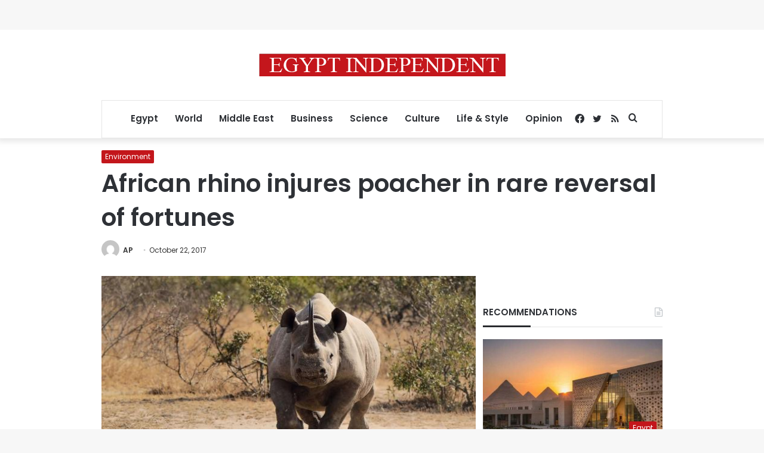

--- FILE ---
content_type: text/html; charset=utf-8
request_url: https://www.google.com/recaptcha/api2/aframe
body_size: 267
content:
<!DOCTYPE HTML><html><head><meta http-equiv="content-type" content="text/html; charset=UTF-8"></head><body><script nonce="3aLgvRTl4GsTmkXFluZRng">/** Anti-fraud and anti-abuse applications only. See google.com/recaptcha */ try{var clients={'sodar':'https://pagead2.googlesyndication.com/pagead/sodar?'};window.addEventListener("message",function(a){try{if(a.source===window.parent){var b=JSON.parse(a.data);var c=clients[b['id']];if(c){var d=document.createElement('img');d.src=c+b['params']+'&rc='+(localStorage.getItem("rc::a")?sessionStorage.getItem("rc::b"):"");window.document.body.appendChild(d);sessionStorage.setItem("rc::e",parseInt(sessionStorage.getItem("rc::e")||0)+1);localStorage.setItem("rc::h",'1763548746918');}}}catch(b){}});window.parent.postMessage("_grecaptcha_ready", "*");}catch(b){}</script></body></html>

--- FILE ---
content_type: application/javascript; charset=utf-8
request_url: https://fundingchoicesmessages.google.com/f/AGSKWxX4bJbV84GEE6llqFzTHm438rqx5VoKn4uMWoJ0v4g-PTMTKfmPKsGIeA8Yq4Yd7BgaJ7RdPB0Ba5eZ9wJkRajs4q5ldqaa70aURw9rDqDIcgQnbVmhRnRD3yD9hsMMDOXe7xKORpEYZ1TZwk89kKBBVPB2g8UXg1EPlhFW1u0SPf7DkK6zfpe-U4C1/_/railads./responsive_dfp._Ads_300x300._ad_center./img/ad-
body_size: -1292
content:
window['37ae1df2-5371-4d28-9509-6177ffadab83'] = true;